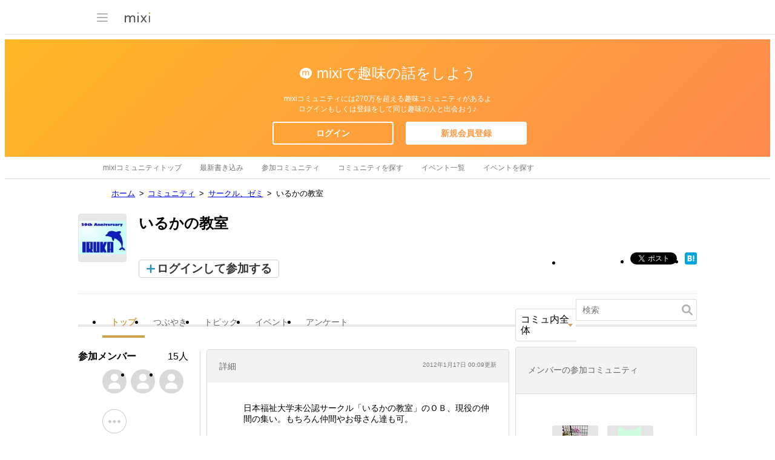

--- FILE ---
content_type: text/html; charset=utf-8
request_url: https://www.google.com/recaptcha/api2/aframe
body_size: 265
content:
<!DOCTYPE HTML><html><head><meta http-equiv="content-type" content="text/html; charset=UTF-8"></head><body><script nonce="s3t9_sFN3DomH5OfyxtbSA">/** Anti-fraud and anti-abuse applications only. See google.com/recaptcha */ try{var clients={'sodar':'https://pagead2.googlesyndication.com/pagead/sodar?'};window.addEventListener("message",function(a){try{if(a.source===window.parent){var b=JSON.parse(a.data);var c=clients[b['id']];if(c){var d=document.createElement('img');d.src=c+b['params']+'&rc='+(localStorage.getItem("rc::a")?sessionStorage.getItem("rc::b"):"");window.document.body.appendChild(d);sessionStorage.setItem("rc::e",parseInt(sessionStorage.getItem("rc::e")||0)+1);localStorage.setItem("rc::h",'1769058289315');}}}catch(b){}});window.parent.postMessage("_grecaptcha_ready", "*");}catch(b){}</script></body></html>

--- FILE ---
content_type: application/javascript; charset=utf-8
request_url: https://fundingchoicesmessages.google.com/f/AGSKWxVmEP6ZecvpW1gPQNfplOMPGFFIcGEGDUuwEmoJqEVxODdlqICoQOMC8itGtg0btAqTyd8OCcZQFP7U3OiOBU0S43NAOEZZpCBej-TWGzIgkmzK2uPV-iZ7tHOxMsdE6YA0fTWMBF6irJV5OeKpDyZe-LsCwEQas9EEOJakG3liUrk2Y_JVQ2avwqV2/_?ads=/vnads./gads.html/ad_topgray2./advolatility.
body_size: -1288
content:
window['b7628b7c-cd92-485d-a38c-2b90028eeb0c'] = true;